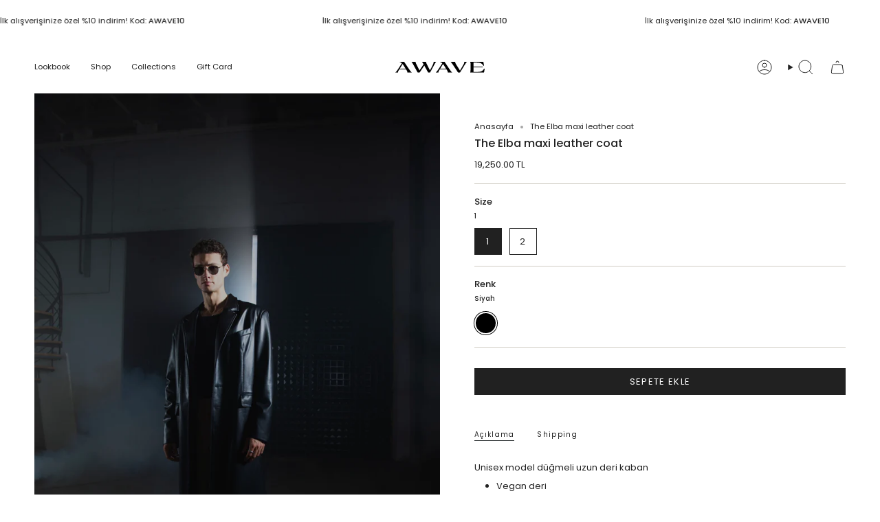

--- FILE ---
content_type: text/html; charset=utf-8
request_url: https://awavestudio.com/products/the-elba-unisex-leather-coat?section_id=api-product-grid-item
body_size: 752
content:
<div id="shopify-section-api-product-grid-item" class="shopify-section">

<div data-api-content>
<div
    class="grid-item product-item product-item--swatches product-item--left product-item--outer-text  "
    id="product-item--api-product-grid-item-7493132878014"
    data-grid-item
    
  >
    <div class="product-item__image double__image" data-product-image>
      <a
        class="product-link"
        href="/products/the-elba-unisex-leather-coat"
        aria-label="The Elba maxi leather coat"
        data-product-link="/products/the-elba-unisex-leather-coat"
      ><div class="product-item__bg" data-product-image-default><figure class="image-wrapper image-wrapper--cover lazy-image lazy-image--backfill is-loading" style="--aspect-ratio: 0.7142857142857143;" data-aos="img-in"
  data-aos-delay="||itemAnimationDelay||"
  data-aos-duration="800"
  data-aos-anchor="||itemAnimationAnchor||"
  data-aos-easing="ease-out-quart"><img src="//awavestudio.com/cdn/shop/products/Facetune_02-12-2022-23-28-56.jpg?crop=center&amp;height=3822&amp;v=1670232916&amp;width=2730" alt="" width="2730" height="3822" loading="eager" srcset="//awavestudio.com/cdn/shop/products/Facetune_02-12-2022-23-28-56.jpg?v=1670232916&amp;width=136 136w, //awavestudio.com/cdn/shop/products/Facetune_02-12-2022-23-28-56.jpg?v=1670232916&amp;width=160 160w, //awavestudio.com/cdn/shop/products/Facetune_02-12-2022-23-28-56.jpg?v=1670232916&amp;width=180 180w, //awavestudio.com/cdn/shop/products/Facetune_02-12-2022-23-28-56.jpg?v=1670232916&amp;width=220 220w, //awavestudio.com/cdn/shop/products/Facetune_02-12-2022-23-28-56.jpg?v=1670232916&amp;width=254 254w, //awavestudio.com/cdn/shop/products/Facetune_02-12-2022-23-28-56.jpg?v=1670232916&amp;width=284 284w, //awavestudio.com/cdn/shop/products/Facetune_02-12-2022-23-28-56.jpg?v=1670232916&amp;width=292 292w, //awavestudio.com/cdn/shop/products/Facetune_02-12-2022-23-28-56.jpg?v=1670232916&amp;width=320 320w, //awavestudio.com/cdn/shop/products/Facetune_02-12-2022-23-28-56.jpg?v=1670232916&amp;width=480 480w, //awavestudio.com/cdn/shop/products/Facetune_02-12-2022-23-28-56.jpg?v=1670232916&amp;width=528 528w, //awavestudio.com/cdn/shop/products/Facetune_02-12-2022-23-28-56.jpg?v=1670232916&amp;width=640 640w, //awavestudio.com/cdn/shop/products/Facetune_02-12-2022-23-28-56.jpg?v=1670232916&amp;width=720 720w, //awavestudio.com/cdn/shop/products/Facetune_02-12-2022-23-28-56.jpg?v=1670232916&amp;width=960 960w, //awavestudio.com/cdn/shop/products/Facetune_02-12-2022-23-28-56.jpg?v=1670232916&amp;width=1080 1080w, //awavestudio.com/cdn/shop/products/Facetune_02-12-2022-23-28-56.jpg?v=1670232916&amp;width=1296 1296w, //awavestudio.com/cdn/shop/products/Facetune_02-12-2022-23-28-56.jpg?v=1670232916&amp;width=1512 1512w, //awavestudio.com/cdn/shop/products/Facetune_02-12-2022-23-28-56.jpg?v=1670232916&amp;width=1728 1728w, //awavestudio.com/cdn/shop/products/Facetune_02-12-2022-23-28-56.jpg?v=1670232916&amp;width=1950 1950w" sizes="500px" fetchpriority="high" class=" fit-cover is-loading ">
</figure>

&nbsp;</div><hover-images class="product-item__bg__under">
              <div class="product-item__bg__slider" data-hover-slider><div
                    class="product-item__bg__slide"
                    
                    data-hover-slide-touch
                  ><figure class="image-wrapper image-wrapper--cover lazy-image lazy-image--backfill is-loading" style="--aspect-ratio: 0.7142857142857143;"><img src="//awavestudio.com/cdn/shop/products/Facetune_02-12-2022-23-28-56.jpg?crop=center&amp;height=3822&amp;v=1670232916&amp;width=2730" alt="" width="2730" height="3822" loading="lazy" srcset="//awavestudio.com/cdn/shop/products/Facetune_02-12-2022-23-28-56.jpg?v=1670232916&amp;width=136 136w, //awavestudio.com/cdn/shop/products/Facetune_02-12-2022-23-28-56.jpg?v=1670232916&amp;width=160 160w, //awavestudio.com/cdn/shop/products/Facetune_02-12-2022-23-28-56.jpg?v=1670232916&amp;width=180 180w, //awavestudio.com/cdn/shop/products/Facetune_02-12-2022-23-28-56.jpg?v=1670232916&amp;width=220 220w, //awavestudio.com/cdn/shop/products/Facetune_02-12-2022-23-28-56.jpg?v=1670232916&amp;width=254 254w, //awavestudio.com/cdn/shop/products/Facetune_02-12-2022-23-28-56.jpg?v=1670232916&amp;width=284 284w, //awavestudio.com/cdn/shop/products/Facetune_02-12-2022-23-28-56.jpg?v=1670232916&amp;width=292 292w, //awavestudio.com/cdn/shop/products/Facetune_02-12-2022-23-28-56.jpg?v=1670232916&amp;width=320 320w, //awavestudio.com/cdn/shop/products/Facetune_02-12-2022-23-28-56.jpg?v=1670232916&amp;width=480 480w, //awavestudio.com/cdn/shop/products/Facetune_02-12-2022-23-28-56.jpg?v=1670232916&amp;width=528 528w, //awavestudio.com/cdn/shop/products/Facetune_02-12-2022-23-28-56.jpg?v=1670232916&amp;width=640 640w, //awavestudio.com/cdn/shop/products/Facetune_02-12-2022-23-28-56.jpg?v=1670232916&amp;width=720 720w, //awavestudio.com/cdn/shop/products/Facetune_02-12-2022-23-28-56.jpg?v=1670232916&amp;width=960 960w, //awavestudio.com/cdn/shop/products/Facetune_02-12-2022-23-28-56.jpg?v=1670232916&amp;width=1080 1080w, //awavestudio.com/cdn/shop/products/Facetune_02-12-2022-23-28-56.jpg?v=1670232916&amp;width=1296 1296w, //awavestudio.com/cdn/shop/products/Facetune_02-12-2022-23-28-56.jpg?v=1670232916&amp;width=1512 1512w, //awavestudio.com/cdn/shop/products/Facetune_02-12-2022-23-28-56.jpg?v=1670232916&amp;width=1728 1728w, //awavestudio.com/cdn/shop/products/Facetune_02-12-2022-23-28-56.jpg?v=1670232916&amp;width=1950 1950w" sizes="500px" fetchpriority="high" class=" fit-cover is-loading ">
</figure>
</div><div
                    class="product-item__bg__slide"
                    
                      data-hover-slide
                    
                    data-hover-slide-touch
                  ><figure class="image-wrapper image-wrapper--cover lazy-image lazy-image--backfill is-loading" style="--aspect-ratio: 0.7142857142857143;"><img src="//awavestudio.com/cdn/shop/products/Facetune_04-12-2022-13-14-03.jpg?crop=center&amp;height=3822&amp;v=1670232917&amp;width=2730" alt="" width="2730" height="3822" loading="lazy" srcset="//awavestudio.com/cdn/shop/products/Facetune_04-12-2022-13-14-03.jpg?v=1670232917&amp;width=136 136w, //awavestudio.com/cdn/shop/products/Facetune_04-12-2022-13-14-03.jpg?v=1670232917&amp;width=160 160w, //awavestudio.com/cdn/shop/products/Facetune_04-12-2022-13-14-03.jpg?v=1670232917&amp;width=180 180w, //awavestudio.com/cdn/shop/products/Facetune_04-12-2022-13-14-03.jpg?v=1670232917&amp;width=220 220w, //awavestudio.com/cdn/shop/products/Facetune_04-12-2022-13-14-03.jpg?v=1670232917&amp;width=254 254w, //awavestudio.com/cdn/shop/products/Facetune_04-12-2022-13-14-03.jpg?v=1670232917&amp;width=284 284w, //awavestudio.com/cdn/shop/products/Facetune_04-12-2022-13-14-03.jpg?v=1670232917&amp;width=292 292w, //awavestudio.com/cdn/shop/products/Facetune_04-12-2022-13-14-03.jpg?v=1670232917&amp;width=320 320w, //awavestudio.com/cdn/shop/products/Facetune_04-12-2022-13-14-03.jpg?v=1670232917&amp;width=480 480w, //awavestudio.com/cdn/shop/products/Facetune_04-12-2022-13-14-03.jpg?v=1670232917&amp;width=528 528w, //awavestudio.com/cdn/shop/products/Facetune_04-12-2022-13-14-03.jpg?v=1670232917&amp;width=640 640w, //awavestudio.com/cdn/shop/products/Facetune_04-12-2022-13-14-03.jpg?v=1670232917&amp;width=720 720w, //awavestudio.com/cdn/shop/products/Facetune_04-12-2022-13-14-03.jpg?v=1670232917&amp;width=960 960w, //awavestudio.com/cdn/shop/products/Facetune_04-12-2022-13-14-03.jpg?v=1670232917&amp;width=1080 1080w, //awavestudio.com/cdn/shop/products/Facetune_04-12-2022-13-14-03.jpg?v=1670232917&amp;width=1296 1296w, //awavestudio.com/cdn/shop/products/Facetune_04-12-2022-13-14-03.jpg?v=1670232917&amp;width=1512 1512w, //awavestudio.com/cdn/shop/products/Facetune_04-12-2022-13-14-03.jpg?v=1670232917&amp;width=1728 1728w, //awavestudio.com/cdn/shop/products/Facetune_04-12-2022-13-14-03.jpg?v=1670232917&amp;width=1950 1950w" sizes="500px" fetchpriority="high" class=" fit-cover is-loading ">
</figure>
</div></div>
            </hover-images></a>

      
    </div>

    <div
      class="product-information"
      style="--swatch-size: var(--swatch-size-filters);"
      data-product-information
    >
      <div class="product-item__info body-medium">
        <a class="product-link" href="/products/the-elba-unisex-leather-coat" data-product-link="/products/the-elba-unisex-leather-coat">
          <p class="product-item__title">The Elba maxi leather coat</p>

          <div class="product-item__price__holder"><div class="product-item__price" data-product-price>
<span class="price">
  
    <span class="new-price">
      
<span class=money> 19,250.00 TL </span>
</span>
    
  
</span>
</div>
          </div>
        </a><div class="product-item__swatches__holder product-item__swatches__holder--circle product-item__swatches__holder--limited">
            
<native-scrollbar class="radio__fieldset radio__fieldset--swatches radio__fieldset--pgi" data-grid-swatch-fieldset>
          <grid-swatch class="selector-wrapper__scrollbar"
            data-scrollbar
            data-swatch-handle="the-elba-unisex-leather-coat"
            data-swatch-label="Renk"
            data-swatch-values="Siyah:siyah">
          </grid-swatch></native-scrollbar>

            <span class="product-item__swatches__count">
              <span data-swatch-count>&nbsp;</span>
            </span>
          </div></div>
    </div>
  </div></div></div>

--- FILE ---
content_type: image/svg+xml
request_url: https://awavestudio.com/cdn/shop/files/Logo_2.svg?v=1733060359&width=360
body_size: -237
content:
<svg viewBox="0 0 376.62 46.75" xmlns="http://www.w3.org/2000/svg" data-sanitized-data-name="Layer 1" data-name="Layer 1" id="Layer_1">
  <defs>
    <style>
      .cls-1 {
        fill: #010101;
      }
    </style>
  </defs>
  <path d="M11.13,32.37c5.5-8.68,10.93-17.43,16.43-26.17-2.72-2.65-5.96-4.97-9.34-5.76V.1h19.03l17.76,27.04,3.25,5.04c3.38,5.23,8.75,12.72,11.46,14.31h-19.29c1.26-1.52-.2-5.17-1.52-7.88l-3.71-6.16h-28.16l-4.44,7.36c-1.33,2.38-1.99,4.64-1.13,6.69H0c3.78-3.45,8.08-9.41,11.13-14.11ZM43.33,29.39l-8.95-14.71c-.86-1.33-2.12-3.18-3.64-5.04l-11.93,19.75h24.52Z" class="cls-1"></path>
  <path d="M181.54,32.37c5.5-8.68,10.93-17.43,16.43-26.17-2.72-2.65-5.96-4.97-9.34-5.76V.1h19.03l17.76,27.04,3.25,5.04c3.38,5.23,8.75,12.72,11.46,14.31h-19.29c1.26-1.52-.2-5.17-1.52-7.88l-3.71-6.16h-28.16l-4.44,7.36c-1.33,2.38-1.99,4.64-1.13,6.69h-11.46c3.78-3.45,8.08-9.41,11.13-14.11ZM213.74,29.39l-8.95-14.71c-.86-1.33-2.12-3.18-3.64-5.04l-11.93,19.75h24.52Z" class="cls-1"></path>
  <path d="M171.67.1c-1.66,2.19-3.25,4.64-4.7,7.09l-20.67,39.29h-7.85l-16.04-29.82c-.13-.2-.2-.4-.33-.66l-19.91,30.48h-7.85l-16.04-29.82c-2.72-5.04-6.23-12.46-9.81-16.57h16.8c-.07,0,.66,4.64,3.98,11.53l12.59,25.31,17.39-26.31c-2.05-3.91-4.31-7.89-6.63-10.54h16.8c-.07,0,.66,4.64,3.98,11.53l12.59,25.31,11.2-21.87C162.32,3.22,161.59.1,161.59.1h10.07Z" class="cls-1"></path>
  <path d="M287.56,21.2l-14.97,25.18h-8.11l-17.1-26.64s-9.74-15.31-14.05-19.75h19.38c-1.59,1.92,1.26,7.36,2.72,9.81l.73,1.19,16.37,26.84,14.64-25.91c3.11-6.1,3.91-9.48,3.05-11.93h11.07c-3.45,4.51-7.29,10.47-10.01,14.98l-3.38,5.7-.33.53Z" class="cls-1"></path>
  <path d="M376.62,29.72l-2.92,17.03-58.33-.26s1.59-2.12,1.59-11.2l.2-23.99c0-9.08-1.79-11.2-1.79-11.2h55.68l2.92,16.83-2.45.27c-8.88-14.51-17.43-14.18-41.61-14.05-.33,1.72-.66,4.31-.66,8.22v9.08h39.43v3.05h-39.43v11.79c0,3.84.33,6.43.66,8.15,26.51.13,34.92,1.59,44.26-13.98l2.45.26Z" class="cls-1"></path>
</svg>

--- FILE ---
content_type: image/svg+xml
request_url: https://awavestudio.com/cdn/shop/files/Logo_2.svg?v=1733060359&width=130
body_size: -29
content:
<svg viewBox="0 0 376.62 46.75" xmlns="http://www.w3.org/2000/svg" data-sanitized-data-name="Layer 1" data-name="Layer 1" id="Layer_1">
  <defs>
    <style>
      .cls-1 {
        fill: #010101;
      }
    </style>
  </defs>
  <path d="M11.13,32.37c5.5-8.68,10.93-17.43,16.43-26.17-2.72-2.65-5.96-4.97-9.34-5.76V.1h19.03l17.76,27.04,3.25,5.04c3.38,5.23,8.75,12.72,11.46,14.31h-19.29c1.26-1.52-.2-5.17-1.52-7.88l-3.71-6.16h-28.16l-4.44,7.36c-1.33,2.38-1.99,4.64-1.13,6.69H0c3.78-3.45,8.08-9.41,11.13-14.11ZM43.33,29.39l-8.95-14.71c-.86-1.33-2.12-3.18-3.64-5.04l-11.93,19.75h24.52Z" class="cls-1"></path>
  <path d="M181.54,32.37c5.5-8.68,10.93-17.43,16.43-26.17-2.72-2.65-5.96-4.97-9.34-5.76V.1h19.03l17.76,27.04,3.25,5.04c3.38,5.23,8.75,12.72,11.46,14.31h-19.29c1.26-1.52-.2-5.17-1.52-7.88l-3.71-6.16h-28.16l-4.44,7.36c-1.33,2.38-1.99,4.64-1.13,6.69h-11.46c3.78-3.45,8.08-9.41,11.13-14.11ZM213.74,29.39l-8.95-14.71c-.86-1.33-2.12-3.18-3.64-5.04l-11.93,19.75h24.52Z" class="cls-1"></path>
  <path d="M171.67.1c-1.66,2.19-3.25,4.64-4.7,7.09l-20.67,39.29h-7.85l-16.04-29.82c-.13-.2-.2-.4-.33-.66l-19.91,30.48h-7.85l-16.04-29.82c-2.72-5.04-6.23-12.46-9.81-16.57h16.8c-.07,0,.66,4.64,3.98,11.53l12.59,25.31,17.39-26.31c-2.05-3.91-4.31-7.89-6.63-10.54h16.8c-.07,0,.66,4.64,3.98,11.53l12.59,25.31,11.2-21.87C162.32,3.22,161.59.1,161.59.1h10.07Z" class="cls-1"></path>
  <path d="M287.56,21.2l-14.97,25.18h-8.11l-17.1-26.64s-9.74-15.31-14.05-19.75h19.38c-1.59,1.92,1.26,7.36,2.72,9.81l.73,1.19,16.37,26.84,14.64-25.91c3.11-6.1,3.91-9.48,3.05-11.93h11.07c-3.45,4.51-7.29,10.47-10.01,14.98l-3.38,5.7-.33.53Z" class="cls-1"></path>
  <path d="M376.62,29.72l-2.92,17.03-58.33-.26s1.59-2.12,1.59-11.2l.2-23.99c0-9.08-1.79-11.2-1.79-11.2h55.68l2.92,16.83-2.45.27c-8.88-14.51-17.43-14.18-41.61-14.05-.33,1.72-.66,4.31-.66,8.22v9.08h39.43v3.05h-39.43v11.79c0,3.84.33,6.43.66,8.15,26.51.13,34.92,1.59,44.26-13.98l2.45.26Z" class="cls-1"></path>
</svg>